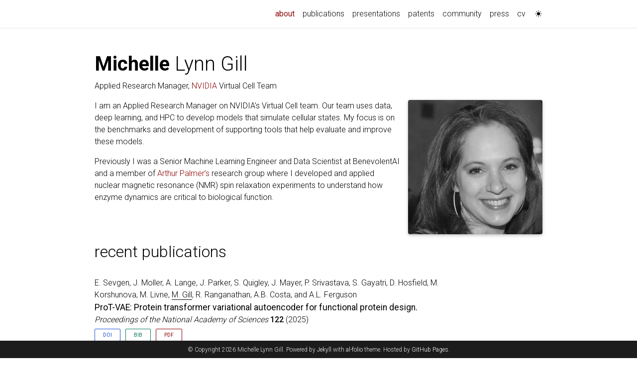

--- FILE ---
content_type: text/html; charset=UTF-8
request_url: https://michellelynngill.com/
body_size: 5176
content:
<!DOCTYPE html> <html lang="en"> <head> <meta http-equiv="Content-Type" content="text/html; charset=UTF-8"> <meta charset="utf-8"> <meta name="viewport" content="width=device-width, initial-scale=1, shrink-to-fit=no"> <meta http-equiv="X-UA-Compatible" content="IE=edge"> <title> Michelle Lynn Gill </title> <meta name="author" content="Michelle Lynn Gill"> <meta name="description" content="Michelle Lynn Gill, Ph.D. - R&amp;D Manager at NVIDIA's Virtual Cell team, focusing on deep learning and computational biology. "> <meta name="keywords" content="jekyll, jekyll-theme, academic-website, portfolio-website"> <link rel="stylesheet" href="/assets/css/bootstrap.min.css?a4b3f509e79c54a512b890d73235ef04"> <link rel="stylesheet" href="https://cdn.jsdelivr.net/npm/mdbootstrap@4.20.0/css/mdb.min.css" integrity="sha256-jpjYvU3G3N6nrrBwXJoVEYI/0zw8htfFnhT9ljN3JJw=" crossorigin="anonymous"> <link defer rel="stylesheet" href="/assets/css/academicons.min.css?f0b7046b84e425c55f3463ac249818f5"> <link defer rel="stylesheet" href="/assets/css/scholar-icons.css?62b2ac103a88034e6882a5be5f3e2772"> <link defer rel="stylesheet" type="text/css" href="https://fonts.googleapis.com/css?family=Roboto:300,400,500,700|Roboto+Slab:100,300,400,500,700|Material+Icons&amp;display=swap"> <link defer rel="stylesheet" href="/assets/css/jekyll-pygments-themes-github.css?591dab5a4e56573bf4ef7fd332894c99" media="" id="highlight_theme_light"> <link rel="shortcut icon" href="data:image/svg+xml,&lt;svg%20xmlns=%22http://www.w3.org/2000/svg%22%20viewBox=%220%200%20100%20100%22&gt;&lt;text%20y=%22.9em%22%20font-size=%2290%22&gt;%F0%9F%A7%AC&lt;/text&gt;&lt;/svg&gt;"> <link rel="stylesheet" href="/assets/css/main.css?d41d8cd98f00b204e9800998ecf8427e"> <link rel="canonical" href="https://mlgill.github.io/"> <script src="/assets/js/theme.js?cef5f310457b5b065775c7a31be91f90"></script> <link defer rel="stylesheet" href="/assets/css/jekyll-pygments-themes-native.css?5847e5ed4a4568527aa6cfab446049ca" media="none" id="highlight_theme_dark"> <script>
    initTheme();
  </script> </head> <body class="fixed-top-nav "> <header> <nav id="navbar" class="navbar navbar-light navbar-expand-sm fixed-top" role="navigation"> <div class="container"> <button class="navbar-toggler collapsed ml-auto" type="button" data-toggle="collapse" data-target="#navbarNav" aria-controls="navbarNav" aria-expanded="false" aria-label="Toggle navigation"> <span class="sr-only">Toggle navigation</span> <span class="icon-bar top-bar"></span> <span class="icon-bar middle-bar"></span> <span class="icon-bar bottom-bar"></span> </button> <div class="collapse navbar-collapse text-right" id="navbarNav"> <ul class="navbar-nav ml-auto flex-nowrap"> <li class="nav-item active"> <a class="nav-link" href="/">about <span class="sr-only">(current)</span> </a> </li> <li class="nav-item "> <a class="nav-link" href="/publications/">publications </a> </li> <li class="nav-item "> <a class="nav-link" href="/presentations/">presentations </a> </li> <li class="nav-item "> <a class="nav-link" href="/patents/">patents </a> </li> <li class="nav-item "> <a class="nav-link" href="/service/">community </a> </li> <li class="nav-item "> <a class="nav-link" href="/press/">press </a> </li> <li class="nav-item "> <a class="nav-link" href="/cv/">cv </a> </li> <li class="toggle-container"> <button id="light-toggle" title="Change theme"> <i class="ti ti-sun-moon" id="light-toggle-system"></i> <i class="ti ti-moon-filled" id="light-toggle-dark"></i> <i class="ti ti-sun-filled" id="light-toggle-light"></i> </button> </li> </ul> </div> </div> </nav> <progress id="progress" value="0"> <div class="progress-container"> <span class="progress-bar"></span> </div> </progress> </header> <div class="container mt-5" role="main"> <div class="post"> <header class="post-header"> <h1 class="post-title"> <span class="font-weight-bold">Michelle</span> Lynn Gill </h1> <p class="desc">Applied Research Manager, <a href="https://www.nvidia.com/" rel="external nofollow noopener" target="_blank">NVIDIA</a> Virtual Cell Team</p> </header> <article> <div class="profile float-right"> <figure> <picture> <source class="responsive-img-srcset" srcset="/assets/img/profile_bw-480.webp 480w,/assets/img/profile_bw-800.webp 800w,/assets/img/profile_bw-1400.webp 1400w," type="image/webp" sizes="(min-width: 930px) 270.0px, (min-width: 576px) 30vw, 95vw"> <img src="/assets/img/profile_bw.jpg?565ac6e86031faf64e7b3a2daf506ac3" class="img-fluid z-depth-1 rounded" width="100%" height="auto" alt="profile_bw.jpg" loading="eager" onerror="this.onerror=null; $('.responsive-img-srcset').remove();"> </source></picture> </figure> </div> <div class="clearfix"> <p>I am an Applied Research Manager on NVIDIA’s Virtual Cell team. Our team uses data, deep learning, and HPC to develop models that simulate cellular states. My focus is on the benchmarks and development of supporting tools that help evaluate and improve these models.</p> <p>Previously I was a Senior Machine Learning Engineer and Data Scientist at BenevolentAI and a member of <a href="https://www.biochem.cumc.columbia.edu/research-labs/palmer-lab" rel="external nofollow noopener" target="_blank">Arthur Palmer’s</a> research group where I developed and applied nuclear magnetic resonance (NMR) spin relaxation experiments to understand how enzyme dynamics are critical to biological function.</p> </div> <h2> <a href="/publications/" style="color: inherit">recent publications</a> </h2> <div class="publications"> <ol class="bibliography"> <li> <div class="row"> <div id="sevgen2025protvae" class="col-sm-10"> <div class="author"> E. Sevgen, J. Moller, A. Lange, J. Parker, S. Quigley, J. Mayer, P. Srivastava, S. Gayatri, D. Hosfield, M. Korshunova, M. Livne, <em>M. Gill</em>, R. Ranganathan, A.B. Costa, and A.L. Ferguson </div> <div class="title">ProT-VAE: Protein transformer variational autoencoder for functional protein design.</div> <div class="periodical"> <em>Proceedings of the National Academy of Sciences</em> <strong>122</strong> (2025) </div> <div class="periodical"> </div> <div class="links"> <a href="https://doi.org/10.1073/pnas.2408737122" class="btn btn-sm z-depth-0 btn-doi" role="button" rel="external nofollow noopener" target="_blank">DOI</a> <a class="bibtex btn btn-sm z-depth-0" role="button">Bib</a> <a href="/assets/pdf/GillMichelle_PNAS_2025.pdf" class="btn btn-sm z-depth-0 btn-pdf" role="button">PDF</a> </div> <div class="bibtex hidden"> <figure class="highlight"><pre><code class="language-bibtex" data-lang="bibtex"><span class="nc">@article</span><span class="p">{</span><span class="nl">sevgen2025protvae</span><span class="p">,</span>
  <span class="na">title</span> <span class="p">=</span> <span class="s">{ProT-VAE: Protein transformer variational autoencoder for functional protein design}</span><span class="p">,</span>
  <span class="na">author</span> <span class="p">=</span> <span class="s">{Sevgen, E. and Moller, J. and Lange, A. and Parker, J. and Quigley, S. and Mayer, J. and Srivastava, P. and Gayatri, S. and Hosfield, D. and Korshunova, M. and Livne, M. and Gill, M. and Ranganathan, R. and Costa, A.B. and Ferguson, A.L.}</span><span class="p">,</span>
  <span class="na">journal</span> <span class="p">=</span> <span class="s">{Proceedings of the National Academy of Sciences}</span><span class="p">,</span>
  <span class="na">volume</span> <span class="p">=</span> <span class="s">{122}</span><span class="p">,</span>
  <span class="na">number</span> <span class="p">=</span> <span class="s">{41}</span><span class="p">,</span>
  <span class="na">year</span> <span class="p">=</span> <span class="s">{2025}</span><span class="p">,</span>
  <span class="na">doi</span> <span class="p">=</span> <span class="s">{10.1073/pnas.2408737122}</span><span class="p">,</span>
  <span class="na">recent</span> <span class="p">=</span> <span class="s">{true}</span><span class="p">,</span>
<span class="p">}</span></code></pre></figure> </div> </div> </div> </li> <li> <div class="row"> <div id="stjohn2024bionemo" class="col-sm-10"> <div class="author"> P. St. John, D. Lin, P. Binder, M. Greaves, V. Shah, J. St. John, A. Lange, P. Hsu, R. Illango, A. Ramanathan, A. Anandkumar, D.H. Brookes, A. Busia, A. Mahajan, S. Malina, N. Prasad, S. Sinai, L. Edwards, T. Gaudelet, C. Regep, M. Steinegger, B. Rost, A. Brace, K. Hippe, L. Naef, K. Kamata, G. Armstrong, K. Boyd, Z. Cao, H.Y. Chou, S. Chu, A. Santos Costa, S. Darabi, E. Dawson, K. Didi, C. Fu, M. Geiger, <em>M. Gill</em>, D.J. Hsu, G. Kaushik, M. Korshunova, S. Kothen-Hill, Y. Lee, M. Liu, M. Livne, Z. McClure, J. Mitchell, A. Moradzadeh, O. Mosafi, Y. Nashed, S. Paliwal, Y. Peng, S. Rabhi, F. Ramezanghorbani, D. Reidenbach, C. Ricketts, B.C. Roland, K. Shah, T. Shimko, H. Sirelkhatim, S. Srinivasan, A.C. Stern, D. Toczydlowska, S.P. Veccham, N.A.E. Venanzi, A. Vorontsov, J. Wilber, I. Wilkinson, W.J. Wong, E. Xue, C. Ye, X. Yu, Y. Zhang, G. Zhou, B. Zandstein, A. Chacon, P. Sohani, M. Stadler, C. Hundt, F. Zhu, C. Dallago, B. Trentini, E. Kucukbenli, T. Rvachov, E. Calleja, J. Israeli, H. Clifford, R. Haukioja, N. Haemel, K. Tretina, N. Tadimeti, and A.B. Costa </div> <div class="title">BioNeMo Framework: a modular, high-performance library for AI model development in drug discovery.</div> <div class="periodical"> <em>arXiv</em> (2024) </div> <div class="periodical"> </div> <div class="links"> <a href="https://doi.org/10.48550/arXiv.2411.10548" class="btn btn-sm z-depth-0 btn-doi" role="button" rel="external nofollow noopener" target="_blank">DOI</a> <a class="bibtex btn btn-sm z-depth-0" role="button">Bib</a> </div> <div class="bibtex hidden"> <figure class="highlight"><pre><code class="language-bibtex" data-lang="bibtex"><span class="nc">@article</span><span class="p">{</span><span class="nl">stjohn2024bionemo</span><span class="p">,</span>
  <span class="na">title</span> <span class="p">=</span> <span class="s">{BioNeMo Framework: a modular, high-performance library for AI model development in drug discovery}</span><span class="p">,</span>
  <span class="na">author</span> <span class="p">=</span> <span class="s">{St. John, P. and Lin, D. and Binder, P. and Greaves, M. and Shah, V. and St. John, J. and Lange, A. and Hsu, P. and Illango, R. and Ramanathan, A. and Anandkumar, A. and Brookes, D.H. and Busia, A. and Mahajan, A. and Malina, S. and Prasad, N. and Sinai, S. and Edwards, L. and Gaudelet, T. and Regep, C. and Steinegger, M. and Rost, B. and Brace, A. and Hippe, K. and Naef, L. and Kamata, K. and Armstrong, G. and Boyd, K. and Cao, Z. and Chou, H.Y. and Chu, S. and dos Santos Costa, A. and Darabi, S. and Dawson, E. and Didi, K. and Fu, C. and Geiger, M. and Gill, M. and Hsu, D.J. and Kaushik, G. and Korshunova, M. and Kothen-Hill, S. and Lee, Y. and Liu, M. and Livne, M. and McClure, Z. and Mitchell, J. and Moradzadeh, A. and Mosafi, O. and Nashed, Y. and Paliwal, S. and Peng, Y. and Rabhi, S. and Ramezanghorbani, F. and Reidenbach, D. and Ricketts, C. and Roland, B.C. and Shah, K. and Shimko, T. and Sirelkhatim, H. and Srinivasan, S. and Stern, A.C. and Toczydlowska, D. and Veccham, S.P. and Venanzi, N.A.E. and Vorontsov, A. and Wilber, J. and Wilkinson, I. and Wong, W.J. and Xue, E. and Ye, C. and Yu, X. and Zhang, Y. and Zhou, G. and Zandstein, B. and Chacon, A. and Sohani, P. and Stadler, M. and Hundt, C. and Zhu, F. and Dallago, C. and Trentini, B. and Kucukbenli, E. and Rvachov, T. and Calleja, E. and Israeli, J. and Clifford, H. and Haukioja, R. and Haemel, N. and Tretina, K. and Tadimeti, N. and Costa, A.B.}</span><span class="p">,</span>
  <span class="na">journal</span> <span class="p">=</span> <span class="s">{arXiv}</span><span class="p">,</span>
  <span class="na">year</span> <span class="p">=</span> <span class="s">{2024}</span><span class="p">,</span>
  <span class="na">doi</span> <span class="p">=</span> <span class="s">{10.48550/arXiv.2411.10548}</span><span class="p">,</span>
  <span class="na">recent</span> <span class="p">=</span> <span class="s">{true}</span><span class="p">,</span>
<span class="p">}</span></code></pre></figure> </div> </div> </div> </li> <li> <div class="row"> <div id="strauss2024alphapept" class="col-sm-10"> <div class="author"> M.T. Strauss, I. Bludau, W.F. Zeng, E. Voytik, C. Ammar, J. Schessner, R. Illango, <em>M.L. Gill</em>, F. Meier, S. Willems, and M. Mann </div> <div class="title">AlphaPept, a modern and open framework for MS-based proteomics.</div> <div class="periodical"> <em>Nature Communications</em> <strong>15</strong> (2024) </div> <div class="periodical"> </div> <div class="links"> <a href="https://doi.org/10.1038/s41467-024-46485-4" class="btn btn-sm z-depth-0 btn-doi" role="button" rel="external nofollow noopener" target="_blank">DOI</a> <a class="bibtex btn btn-sm z-depth-0" role="button">Bib</a> <a href="/assets/pdf/GillMichelle_NatComm_2024.pdf" class="btn btn-sm z-depth-0 btn-pdf" role="button">PDF</a> </div> <div class="bibtex hidden"> <figure class="highlight"><pre><code class="language-bibtex" data-lang="bibtex"><span class="nc">@article</span><span class="p">{</span><span class="nl">strauss2024alphapept</span><span class="p">,</span>
  <span class="na">title</span> <span class="p">=</span> <span class="s">{AlphaPept, a modern and open framework for MS-based proteomics}</span><span class="p">,</span>
  <span class="na">author</span> <span class="p">=</span> <span class="s">{Strauss, M.T. and Bludau, I. and Zeng, W.F. and Voytik, E. and Ammar, C. and Schessner, J. and Illango, R. and Gill, M.L. and Meier, F. and Willems, S. and Mann, M.}</span><span class="p">,</span>
  <span class="na">journal</span> <span class="p">=</span> <span class="s">{Nature Communications}</span><span class="p">,</span>
  <span class="na">volume</span> <span class="p">=</span> <span class="s">{15}</span><span class="p">,</span>
  <span class="na">year</span> <span class="p">=</span> <span class="s">{2024}</span><span class="p">,</span>
  <span class="na">doi</span> <span class="p">=</span> <span class="s">{10.1038/s41467-024-46485-4}</span><span class="p">,</span>
  <span class="na">recent</span> <span class="p">=</span> <span class="s">{true}</span><span class="p">,</span>
<span class="p">}</span></code></pre></figure> </div> </div> </div> </li> </ol> </div> <div class="social"> <div class="contact-icons"> <a href="mailto:%6D%69%63%68%65%6C%6C%65@%6D%69%63%68%65%6C%6C%65%6C%79%6E%6E%67%69%6C%6C.%63%6F%6D" title="email"><i class="fa-solid fa-envelope"></i></a> <a href="https://github.com/mlgill" title="GitHub" rel="external nofollow noopener" target="_blank"><i class="fa-brands fa-github"></i></a> <a href="https://twitter.com/modernscientist" title="X" rel="external nofollow noopener" target="_blank"><i class="fa-brands fa-x-twitter"></i></a> <a rel="me" href="https://genomic.social/@modernscientist" title="Mastodon" target="_blank"><i class="fa-brands fa-mastodon"></i></a> <a href="https://www.linkedin.com/in/michellelynngill" title="LinkedIn" rel="external nofollow noopener" target="_blank"><i class="fa-brands fa-linkedin"></i></a> <a href="https://modernscientist.com" title="Blog" rel="external nofollow noopener" target="_blank"><i class="fa-regular fa-flask"></i></a> </div> <div class="contact-note"></div> </div> </article> </div> </div> <footer class="fixed-bottom" role="contentinfo"> <div class="container mt-0"> © Copyright 2026 Michelle Lynn Gill. Powered by <a href="https://jekyllrb.com/" target="_blank" rel="external nofollow noopener">Jekyll</a> with <a href="https://github.com/alshedivat/al-folio" rel="external nofollow noopener" target="_blank">al-folio</a> theme. Hosted by <a href="https://pages.github.com/" target="_blank" rel="external nofollow noopener">GitHub Pages</a>. </div> </footer> <script src="https://cdn.jsdelivr.net/npm/jquery@3.6.0/dist/jquery.min.js" integrity="sha256-/xUj+3OJU5yExlq6GSYGSHk7tPXikynS7ogEvDej/m4=" crossorigin="anonymous"></script> <script src="/assets/js/bootstrap.bundle.min.js"></script> <script src="https://cdn.jsdelivr.net/npm/mdbootstrap@4.20.0/js/mdb.min.js" integrity="sha256-NdbiivsvWt7VYCt6hYNT3h/th9vSTL4EDWeGs5SN3DA=" crossorigin="anonymous"></script> <script defer src="https://cdn.jsdelivr.net/npm/masonry-layout@4.2.2/dist/masonry.pkgd.min.js" integrity="sha256-Nn1q/fx0H7SNLZMQ5Hw5JLaTRZp0yILA/FRexe19VdI=" crossorigin="anonymous"></script> <script defer src="https://cdn.jsdelivr.net/npm/imagesloaded@5.0.0/imagesloaded.pkgd.min.js" integrity="sha256-htrLFfZJ6v5udOG+3kNLINIKh2gvoKqwEhHYfTTMICc=" crossorigin="anonymous"></script> <script defer src="/assets/js/masonry.js?a0db7e5d5c70cc3252b3138b0c91dcaf" type="text/javascript"></script> <script defer src="https://cdn.jsdelivr.net/npm/medium-zoom@1.1.0/dist/medium-zoom.min.js" integrity="sha256-ZgMyDAIYDYGxbcpJcfUnYwNevG/xi9OHKaR/8GK+jWc=" crossorigin="anonymous"></script> <script defer src="/assets/js/zoom.js?85ddb88934d28b74e78031fd54cf8308"></script> <script src="/assets/js/no_defer.js?2781658a0a2b13ed609542042a859126"></script> <script defer src="/assets/js/common.js?c15de51d4bb57887caa2c21988d97279"></script> <script defer src="/assets/js/copy_code.js?c8a01c11a92744d44b093fc3bda915df" type="text/javascript"></script> <script defer src="/assets/js/jupyter_new_tab.js?d9f17b6adc2311cbabd747f4538bb15f"></script> <script async src="https://d1bxh8uas1mnw7.cloudfront.net/assets/embed.js"></script> <script async src="https://badge.dimensions.ai/badge.js"></script> <script defer type="text/javascript" id="MathJax-script" src="https://cdn.jsdelivr.net/npm/mathjax@3.2.2/es5/tex-mml-chtml.js" integrity="sha256-MASABpB4tYktI2Oitl4t+78w/lyA+D7b/s9GEP0JOGI=" crossorigin="anonymous"></script> <script src="/assets/js/mathjax-setup.js?a5bb4e6a542c546dd929b24b8b236dfd"></script> <script defer src="https://cdnjs.cloudflare.com/polyfill/v3/polyfill.min.js?features=es6" crossorigin="anonymous"></script> <script defer src="/assets/js/progress-bar.js?2f30e0e6801ea8f5036fa66e1ab0a71a" type="text/javascript"></script> <script src="/assets/js/vanilla-back-to-top.min.js?f40d453793ff4f64e238e420181a1d17"></script> <script>
    addBackToTop();
  </script> </body> </html>

--- FILE ---
content_type: application/javascript; charset=UTF-8
request_url: https://michellelynngill.com/assets/js/theme.js?cef5f310457b5b065775c7a31be91f90
body_size: 2531
content:
let toggleThemeSetting=()=>{let e=determineThemeSetting();setThemeSetting("system"==e?"light":"light"==e?"dark":"system")},setThemeSetting=e=>{localStorage.setItem("theme",e),document.documentElement.setAttribute("data-theme-setting",e),applyTheme()},applyTheme=()=>{let e=determineComputedTheme();transTheme(),setHighlight(e),setGiscusTheme(e),setSearchTheme(e),"undefined"!=typeof mermaid&&setMermaidTheme(e),"undefined"!=typeof Diff2HtmlUI&&setDiff2htmlTheme(e),"undefined"!=typeof echarts&&setEchartsTheme(e),"undefined"!=typeof Plotly&&setPlotlyTheme(e),"undefined"!=typeof vegaEmbed&&setVegaLiteTheme(e),document.documentElement.setAttribute("data-theme",e);let t=document.getElementsByTagName("table");for(let o=0;o<t.length;o++)"dark"==e?t[o].classList.add("table-dark"):t[o].classList.remove("table-dark");let o=document.getElementsByClassName("jupyter-notebook-iframe-container");for(let t=0;t<o.length;t++){let r=o[t].getElementsByTagName("iframe")[0].contentWindow.document.body;"dark"==e?(r.setAttribute("data-jp-theme-light","false"),r.setAttribute("data-jp-theme-name","JupyterLab Dark")):(r.setAttribute("data-jp-theme-light","true"),r.setAttribute("data-jp-theme-name","JupyterLab Light"))}"undefined"!=typeof medium_zoom&&medium_zoom.update({background:getComputedStyle(document.documentElement).getPropertyValue("--global-bg-color")+"ee"})},setHighlight=e=>{"dark"==e?(document.getElementById("highlight_theme_light").media="none",document.getElementById("highlight_theme_dark").media=""):(document.getElementById("highlight_theme_dark").media="none",document.getElementById("highlight_theme_light").media="")},setGiscusTheme=e=>{function t(e){const t=document.querySelector("iframe.giscus-frame");t&&t.contentWindow.postMessage({giscus:e},"https://giscus.app")}t({setConfig:{theme:e}})},addMermaidZoom=(e,t)=>{d3.selectAll(".mermaid svg").each(function(){var e=d3.select(this);e.html("<g>"+e.html()+"</g>");var t=e.select("g"),o=d3.zoom().on("zoom",function(e){t.attr("transform",e.transform)});e.call(o)}),t.disconnect()},setMermaidTheme=e=>{"light"==e&&(e="default"),document.querySelectorAll(".mermaid").forEach(e=>{let t=e.previousSibling.childNodes[0].innerHTML;e.removeAttribute("data-processed"),e.innerHTML=t}),mermaid.initialize({theme:e}),window.mermaid.init(void 0,document.querySelectorAll(".mermaid"));const t=document.querySelector(".mermaid svg");if(null!==t){const e={childList:!0};new MutationObserver(addMermaidZoom).observe(t,e)}},setDiff2htmlTheme=e=>{document.querySelectorAll(".diff2html").forEach(t=>{let o=t.previousSibling.childNodes[0].innerHTML;t.innerHTML="";new Diff2HtmlUI(t,o,{colorScheme:e,drawFileList:!0,highlight:!0,matching:"lines"}).draw()})},setEchartsTheme=e=>{document.querySelectorAll(".echarts").forEach(t=>{let o=t.previousSibling.childNodes[0].innerHTML;if(echarts.dispose(t),"dark"===e)var r=echarts.init(t,"dark-fresh-cut");else r=echarts.init(t);r.setOption(JSON.parse(o))})},setPlotlyTheme=e=>{document.querySelectorAll(".js-plotly-plot").forEach(t=>{let o=JSON.parse(t.previousSibling.childNodes[0].innerHTML);if("dark"===e){const e={layout:{autotypenumbers:"strict",colorway:["#636efa","#EF553B","#00cc96","#ab63fa","#FFA15A","#19d3f3","#FF6692","#B6E880","#FF97FF","#FECB52"],font:{color:"#f2f5fa"},hovermode:"closest",hoverlabel:{align:"left"},paper_bgcolor:"rgb(17,17,17)",plot_bgcolor:"rgb(17,17,17)",polar:{bgcolor:"rgb(17,17,17)",angularaxis:{gridcolor:"#506784",linecolor:"#506784",ticks:""},radialaxis:{gridcolor:"#506784",linecolor:"#506784",ticks:""}},ternary:{bgcolor:"rgb(17,17,17)",aaxis:{gridcolor:"#506784",linecolor:"#506784",ticks:""},baxis:{gridcolor:"#506784",linecolor:"#506784",ticks:""},caxis:{gridcolor:"#506784",linecolor:"#506784",ticks:""}},coloraxis:{colorbar:{outlinewidth:0,ticks:""}},colorscale:{sequential:[[0,"#0d0887"],[.1111111111111111,"#46039f"],[.2222222222222222,"#7201a8"],[.3333333333333333,"#9c179e"],[.4444444444444444,"#bd3786"],[.5555555555555556,"#d8576b"],[.6666666666666666,"#ed7953"],[.7777777777777778,"#fb9f3a"],[.8888888888888888,"#fdca26"],[1,"#f0f921"]],sequentialminus:[[0,"#0d0887"],[.1111111111111111,"#46039f"],[.2222222222222222,"#7201a8"],[.3333333333333333,"#9c179e"],[.4444444444444444,"#bd3786"],[.5555555555555556,"#d8576b"],[.6666666666666666,"#ed7953"],[.7777777777777778,"#fb9f3a"],[.8888888888888888,"#fdca26"],[1,"#f0f921"]],diverging:[[0,"#8e0152"],[.1,"#c51b7d"],[.2,"#de77ae"],[.3,"#f1b6da"],[.4,"#fde0ef"],[.5,"#f7f7f7"],[.6,"#e6f5d0"],[.7,"#b8e186"],[.8,"#7fbc41"],[.9,"#4d9221"],[1,"#276419"]]},xaxis:{gridcolor:"#283442",linecolor:"#506784",ticks:"",title:{standoff:15},zerolinecolor:"#283442",automargin:!0,zerolinewidth:2},yaxis:{gridcolor:"#283442",linecolor:"#506784",ticks:"",title:{standoff:15},zerolinecolor:"#283442",automargin:!0,zerolinewidth:2},scene:{xaxis:{backgroundcolor:"rgb(17,17,17)",gridcolor:"#506784",linecolor:"#506784",showbackground:!0,ticks:"",zerolinecolor:"#C8D4E3",gridwidth:2},yaxis:{backgroundcolor:"rgb(17,17,17)",gridcolor:"#506784",linecolor:"#506784",showbackground:!0,ticks:"",zerolinecolor:"#C8D4E3",gridwidth:2},zaxis:{backgroundcolor:"rgb(17,17,17)",gridcolor:"#506784",linecolor:"#506784",showbackground:!0,ticks:"",zerolinecolor:"#C8D4E3",gridwidth:2}},shapedefaults:{line:{color:"#f2f5fa"}},annotationdefaults:{arrowcolor:"#f2f5fa",arrowhead:0,arrowwidth:1},geo:{bgcolor:"rgb(17,17,17)",landcolor:"rgb(17,17,17)",subunitcolor:"#506784",showland:!0,showlakes:!0,lakecolor:"rgb(17,17,17)"},title:{x:.05},updatemenudefaults:{bgcolor:"#506784",borderwidth:0},sliderdefaults:{bgcolor:"#C8D4E3",borderwidth:1,bordercolor:"rgb(17,17,17)",tickwidth:0},mapbox:{style:"dark"}},data:{histogram2dcontour:[{type:"histogram2dcontour",colorbar:{outlinewidth:0,ticks:""},colorscale:[[0,"#0d0887"],[.1111111111111111,"#46039f"],[.2222222222222222,"#7201a8"],[.3333333333333333,"#9c179e"],[.4444444444444444,"#bd3786"],[.5555555555555556,"#d8576b"],[.6666666666666666,"#ed7953"],[.7777777777777778,"#fb9f3a"],[.8888888888888888,"#fdca26"],[1,"#f0f921"]]}],choropleth:[{type:"choropleth",colorbar:{outlinewidth:0,ticks:""}}],histogram2d:[{type:"histogram2d",colorbar:{outlinewidth:0,ticks:""},colorscale:[[0,"#0d0887"],[.1111111111111111,"#46039f"],[.2222222222222222,"#7201a8"],[.3333333333333333,"#9c179e"],[.4444444444444444,"#bd3786"],[.5555555555555556,"#d8576b"],[.6666666666666666,"#ed7953"],[.7777777777777778,"#fb9f3a"],[.8888888888888888,"#fdca26"],[1,"#f0f921"]]}],heatmap:[{type:"heatmap",colorbar:{outlinewidth:0,ticks:""},colorscale:[[0,"#0d0887"],[.1111111111111111,"#46039f"],[.2222222222222222,"#7201a8"],[.3333333333333333,"#9c179e"],[.4444444444444444,"#bd3786"],[.5555555555555556,"#d8576b"],[.6666666666666666,"#ed7953"],[.7777777777777778,"#fb9f3a"],[.8888888888888888,"#fdca26"],[1,"#f0f921"]]}],contourcarpet:[{type:"contourcarpet",colorbar:{outlinewidth:0,ticks:""}}],contour:[{type:"contour",colorbar:{outlinewidth:0,ticks:""},colorscale:[[0,"#0d0887"],[.1111111111111111,"#46039f"],[.2222222222222222,"#7201a8"],[.3333333333333333,"#9c179e"],[.4444444444444444,"#bd3786"],[.5555555555555556,"#d8576b"],[.6666666666666666,"#ed7953"],[.7777777777777778,"#fb9f3a"],[.8888888888888888,"#fdca26"],[1,"#f0f921"]]}],surface:[{type:"surface",colorbar:{outlinewidth:0,ticks:""},colorscale:[[0,"#0d0887"],[.1111111111111111,"#46039f"],[.2222222222222222,"#7201a8"],[.3333333333333333,"#9c179e"],[.4444444444444444,"#bd3786"],[.5555555555555556,"#d8576b"],[.6666666666666666,"#ed7953"],[.7777777777777778,"#fb9f3a"],[.8888888888888888,"#fdca26"],[1,"#f0f921"]]}],mesh3d:[{type:"mesh3d",colorbar:{outlinewidth:0,ticks:""}}],scatter:[{marker:{line:{color:"#283442"}},type:"scatter"}],parcoords:[{type:"parcoords",line:{colorbar:{outlinewidth:0,ticks:""}}}],scatterpolargl:[{type:"scatterpolargl",marker:{colorbar:{outlinewidth:0,ticks:""}}}],bar:[{error_x:{color:"#f2f5fa"},error_y:{color:"#f2f5fa"},marker:{line:{color:"rgb(17,17,17)",width:.5},pattern:{fillmode:"overlay",size:10,solidity:.2}},type:"bar"}],scattergeo:[{type:"scattergeo",marker:{colorbar:{outlinewidth:0,ticks:""}}}],scatterpolar:[{type:"scatterpolar",marker:{colorbar:{outlinewidth:0,ticks:""}}}],histogram:[{marker:{pattern:{fillmode:"overlay",size:10,solidity:.2}},type:"histogram"}],scattergl:[{marker:{line:{color:"#283442"}},type:"scattergl"}],scatter3d:[{type:"scatter3d",line:{colorbar:{outlinewidth:0,ticks:""}},marker:{colorbar:{outlinewidth:0,ticks:""}}}],scattermap:[{type:"scattermap",marker:{colorbar:{outlinewidth:0,ticks:""}}}],scattermapbox:[{type:"scattermapbox",marker:{colorbar:{outlinewidth:0,ticks:""}}}],scatterternary:[{type:"scatterternary",marker:{colorbar:{outlinewidth:0,ticks:""}}}],scattercarpet:[{type:"scattercarpet",marker:{colorbar:{outlinewidth:0,ticks:""}}}],carpet:[{aaxis:{endlinecolor:"#A2B1C6",gridcolor:"#506784",linecolor:"#506784",minorgridcolor:"#506784",startlinecolor:"#A2B1C6"},baxis:{endlinecolor:"#A2B1C6",gridcolor:"#506784",linecolor:"#506784",minorgridcolor:"#506784",startlinecolor:"#A2B1C6"},type:"carpet"}],table:[{cells:{fill:{color:"#506784"},line:{color:"rgb(17,17,17)"}},header:{fill:{color:"#2a3f5f"},line:{color:"rgb(17,17,17)"}},type:"table"}],barpolar:[{marker:{line:{color:"rgb(17,17,17)",width:.5},pattern:{fillmode:"overlay",size:10,solidity:.2}},type:"barpolar"}],pie:[{automargin:!0,type:"pie"}]}};o.layout?o.layout.template?o.layout.template={...e,...o.layout.template}:o.layout.template=e:o.layout={template:e}}else{const e={layout:{autotypenumbers:"strict",colorway:["#636efa","#EF553B","#00cc96","#ab63fa","#FFA15A","#19d3f3","#FF6692","#B6E880","#FF97FF","#FECB52"],font:{color:"#2a3f5f"},hovermode:"closest",hoverlabel:{align:"left"},paper_bgcolor:"white",plot_bgcolor:"white",polar:{bgcolor:"white",angularaxis:{gridcolor:"#EBF0F8",linecolor:"#EBF0F8",ticks:""},radialaxis:{gridcolor:"#EBF0F8",linecolor:"#EBF0F8",ticks:""}},ternary:{bgcolor:"white",aaxis:{gridcolor:"#DFE8F3",linecolor:"#A2B1C6",ticks:""},baxis:{gridcolor:"#DFE8F3",linecolor:"#A2B1C6",ticks:""},caxis:{gridcolor:"#DFE8F3",linecolor:"#A2B1C6",ticks:""}},coloraxis:{colorbar:{outlinewidth:0,ticks:""}},colorscale:{sequential:[[0,"#0d0887"],[.1111111111111111,"#46039f"],[.2222222222222222,"#7201a8"],[.3333333333333333,"#9c179e"],[.4444444444444444,"#bd3786"],[.5555555555555556,"#d8576b"],[.6666666666666666,"#ed7953"],[.7777777777777778,"#fb9f3a"],[.8888888888888888,"#fdca26"],[1,"#f0f921"]],sequentialminus:[[0,"#0d0887"],[.1111111111111111,"#46039f"],[.2222222222222222,"#7201a8"],[.3333333333333333,"#9c179e"],[.4444444444444444,"#bd3786"],[.5555555555555556,"#d8576b"],[.6666666666666666,"#ed7953"],[.7777777777777778,"#fb9f3a"],[.8888888888888888,"#fdca26"],[1,"#f0f921"]],diverging:[[0,"#8e0152"],[.1,"#c51b7d"],[.2,"#de77ae"],[.3,"#f1b6da"],[.4,"#fde0ef"],[.5,"#f7f7f7"],[.6,"#e6f5d0"],[.7,"#b8e186"],[.8,"#7fbc41"],[.9,"#4d9221"],[1,"#276419"]]},xaxis:{gridcolor:"#EBF0F8",linecolor:"#EBF0F8",ticks:"",title:{standoff:15},zerolinecolor:"#EBF0F8",automargin:!0,zerolinewidth:2},yaxis:{gridcolor:"#EBF0F8",linecolor:"#EBF0F8",ticks:"",title:{standoff:15},zerolinecolor:"#EBF0F8",automargin:!0,zerolinewidth:2},scene:{xaxis:{backgroundcolor:"white",gridcolor:"#DFE8F3",linecolor:"#EBF0F8",showbackground:!0,ticks:"",zerolinecolor:"#EBF0F8",gridwidth:2},yaxis:{backgroundcolor:"white",gridcolor:"#DFE8F3",linecolor:"#EBF0F8",showbackground:!0,ticks:"",zerolinecolor:"#EBF0F8",gridwidth:2},zaxis:{backgroundcolor:"white",gridcolor:"#DFE8F3",linecolor:"#EBF0F8",showbackground:!0,ticks:"",zerolinecolor:"#EBF0F8",gridwidth:2}},shapedefaults:{line:{color:"#2a3f5f"}},annotationdefaults:{arrowcolor:"#2a3f5f",arrowhead:0,arrowwidth:1},geo:{bgcolor:"white",landcolor:"white",subunitcolor:"#C8D4E3",showland:!0,showlakes:!0,lakecolor:"white"},title:{x:.05},mapbox:{style:"light"}},data:{histogram2dcontour:[{type:"histogram2dcontour",colorbar:{outlinewidth:0,ticks:""},colorscale:[[0,"#0d0887"],[.1111111111111111,"#46039f"],[.2222222222222222,"#7201a8"],[.3333333333333333,"#9c179e"],[.4444444444444444,"#bd3786"],[.5555555555555556,"#d8576b"],[.6666666666666666,"#ed7953"],[.7777777777777778,"#fb9f3a"],[.8888888888888888,"#fdca26"],[1,"#f0f921"]]}],choropleth:[{type:"choropleth",colorbar:{outlinewidth:0,ticks:""}}],histogram2d:[{type:"histogram2d",colorbar:{outlinewidth:0,ticks:""},colorscale:[[0,"#0d0887"],[.1111111111111111,"#46039f"],[.2222222222222222,"#7201a8"],[.3333333333333333,"#9c179e"],[.4444444444444444,"#bd3786"],[.5555555555555556,"#d8576b"],[.6666666666666666,"#ed7953"],[.7777777777777778,"#fb9f3a"],[.8888888888888888,"#fdca26"],[1,"#f0f921"]]}],heatmap:[{type:"heatmap",colorbar:{outlinewidth:0,ticks:""},colorscale:[[0,"#0d0887"],[.1111111111111111,"#46039f"],[.2222222222222222,"#7201a8"],[.3333333333333333,"#9c179e"],[.4444444444444444,"#bd3786"],[.5555555555555556,"#d8576b"],[.6666666666666666,"#ed7953"],[.7777777777777778,"#fb9f3a"],[.8888888888888888,"#fdca26"],[1,"#f0f921"]]}],contourcarpet:[{type:"contourcarpet",colorbar:{outlinewidth:0,ticks:""}}],contour:[{type:"contour",colorbar:{outlinewidth:0,ticks:""},colorscale:[[0,"#0d0887"],[.1111111111111111,"#46039f"],[.2222222222222222,"#7201a8"],[.3333333333333333,"#9c179e"],[.4444444444444444,"#bd3786"],[.5555555555555556,"#d8576b"],[.6666666666666666,"#ed7953"],[.7777777777777778,"#fb9f3a"],[.8888888888888888,"#fdca26"],[1,"#f0f921"]]}],surface:[{type:"surface",colorbar:{outlinewidth:0,ticks:""},colorscale:[[0,"#0d0887"],[.1111111111111111,"#46039f"],[.2222222222222222,"#7201a8"],[.3333333333333333,"#9c179e"],[.4444444444444444,"#bd3786"],[.5555555555555556,"#d8576b"],[.6666666666666666,"#ed7953"],[.7777777777777778,"#fb9f3a"],[.8888888888888888,"#fdca26"],[1,"#f0f921"]]}],mesh3d:[{type:"mesh3d",colorbar:{outlinewidth:0,ticks:""}}],scatter:[{fillpattern:{fillmode:"overlay",size:10,solidity:.2},type:"scatter"}],parcoords:[{type:"parcoords",line:{colorbar:{outlinewidth:0,ticks:""}}}],scatterpolargl:[{type:"scatterpolargl",marker:{colorbar:{outlinewidth:0,ticks:""}}}],bar:[{error_x:{color:"#2a3f5f"},error_y:{color:"#2a3f5f"},marker:{line:{color:"white",width:.5},pattern:{fillmode:"overlay",size:10,solidity:.2}},type:"bar"}],scattergeo:[{type:"scattergeo",marker:{colorbar:{outlinewidth:0,ticks:""}}}],scatterpolar:[{type:"scatterpolar",marker:{colorbar:{outlinewidth:0,ticks:""}}}],histogram:[{marker:{pattern:{fillmode:"overlay",size:10,solidity:.2}},type:"histogram"}],scattergl:[{type:"scattergl",marker:{colorbar:{outlinewidth:0,ticks:""}}}],scatter3d:[{type:"scatter3d",line:{colorbar:{outlinewidth:0,ticks:""}},marker:{colorbar:{outlinewidth:0,ticks:""}}}],scattermap:[{type:"scattermap",marker:{colorbar:{outlinewidth:0,ticks:""}}}],scattermapbox:[{type:"scattermapbox",marker:{colorbar:{outlinewidth:0,ticks:""}}}],scatterternary:[{type:"scatterternary",marker:{colorbar:{outlinewidth:0,ticks:""}}}],scattercarpet:[{type:"scattercarpet",marker:{colorbar:{outlinewidth:0,ticks:""}}}],carpet:[{aaxis:{endlinecolor:"#2a3f5f",gridcolor:"#C8D4E3",linecolor:"#C8D4E3",minorgridcolor:"#C8D4E3",startlinecolor:"#2a3f5f"},baxis:{endlinecolor:"#2a3f5f",gridcolor:"#C8D4E3",linecolor:"#C8D4E3",minorgridcolor:"#C8D4E3",startlinecolor:"#2a3f5f"},type:"carpet"}],table:[{cells:{fill:{color:"#EBF0F8"},line:{color:"white"}},header:{fill:{color:"#C8D4E3"},line:{color:"white"}},type:"table"}],barpolar:[{marker:{line:{color:"white",width:.5},pattern:{fillmode:"overlay",size:10,solidity:.2}},type:"barpolar"}],pie:[{automargin:!0,type:"pie"}]}};o.layout?o.layout.template?o.layout.template={...e,...o.layout.template}:o.layout.template=e:o.layout={template:e}}Plotly.relayout(t,o.layout)})},setVegaLiteTheme=e=>{document.querySelectorAll(".vega-lite").forEach(t=>{let o=t.previousSibling.childNodes[0].innerHTML;t.innerHTML="","dark"===e?vegaEmbed(t,JSON.parse(o),{theme:"dark"}):vegaEmbed(t,JSON.parse(o))})},setSearchTheme=e=>{const t=document.querySelector("ninja-keys");t&&("dark"===e?t.classList.add("dark"):t.classList.remove("dark"))},transTheme=()=>{document.documentElement.classList.add("transition"),window.setTimeout(()=>{document.documentElement.classList.remove("transition")},500)},determineThemeSetting=()=>{let e=localStorage.getItem("theme");return"dark"!=e&&"light"!=e&&"system"!=e&&(e="light"),e},determineComputedTheme=()=>{let e=determineThemeSetting();if("system"==e){const e=window.matchMedia;return e&&e("(prefers-color-scheme: dark)").matches?"dark":"light"}return e},initTheme=()=>{let e=determineThemeSetting();setThemeSetting(e),document.addEventListener("DOMContentLoaded",function(){document.getElementById("light-toggle").addEventListener("click",function(){toggleThemeSetting()})}),window.matchMedia("(prefers-color-scheme: dark)").addEventListener("change",({matches:e})=>{applyTheme()})};